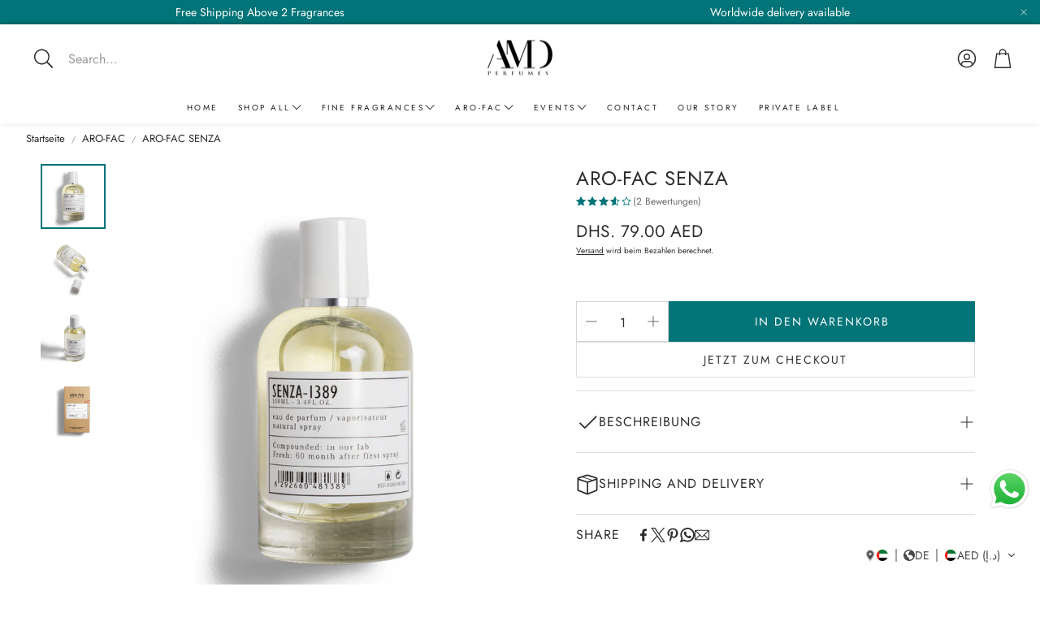

--- FILE ---
content_type: text/javascript
request_url: https://amdperfumes.com/cdn/shop/t/30/assets/bwme-blink.js?v=174659408172041995141761200531
body_size: -383
content:
document.addEventListener("DOMContentLoaded",function(){function normalize(t){return t?t.replace(/[\u2018\u2019\u02BC`’ʼ]/g,"'").replace(/\s+/g," ").trim().toLowerCase():""}function isTargetText(t){const n=normalize(t);return n==="bwme '25"||n.includes("bwme")&&n.includes("25")}const candidates=document.querySelectorAll(".wt-page-nav-mega__link__text, .wt-page-nav-mega__link__text--underline, a span, span");let el=null;if(candidates.forEach(node=>{isTargetText(node.textContent)&&(el=node)}),!el)return;const blinkColor="#ff007f",normalColor=getComputedStyle(el).color||"rgb(0,0,0)";let state=0;const parentA=el.closest("a");setInterval(()=>{const color=state?normalColor:blinkColor;el.style.setProperty("color",color,"important"),parentA&&parentA.style.setProperty("color",color,"important"),state=1-state},900)});
//# sourceMappingURL=/cdn/shop/t/30/assets/bwme-blink.js.map?v=174659408172041995141761200531


--- FILE ---
content_type: text/javascript
request_url: https://amdperfumes.com/cdn/shop/t/30/assets/pdp.js?v=1505174611193691031760617565
body_size: 968
content:
class StickyBuyButton extends HTMLElement{constructor(){super(),this.activeClass="wt-product__sticky-buy--show"}connectedCallback(){this.initialize()}initialize(){const addToCartModule=document.querySelector(".wt-product__add-to-cart"),btn=this.querySelector("button"),addToCart=this.dataset.addToCart==="",forObserver=document.querySelectorAll(".wt-product__add-to-cart, .wt-footer, .wt-product__name");let intersected=[];btn.addEventListener("click",e=>{addToCart||e.preventDefault(),addToCartModule.scrollIntoView({behavior:"smooth",block:"center"})});const observer=new IntersectionObserver(entries=>{entries.forEach(({isIntersecting,target})=>{isIntersecting?intersected.push(target):intersected=intersected.filter(item=>item!==target)}),intersected.length?this.classList.remove(this.activeClass):this.classList.add(this.activeClass)});forObserver.forEach(item=>{observer.observe(item)})}}customElements.define("sticky-buy-button",StickyBuyButton),customElements.get("gallery-fashion")||customElements.define("gallery-fashion",class extends HTMLElement{constructor(){super(),this.section=this.closest("section"),this.logoBanner=this}connectedCallback(){this.init()}disconnectedCallback(){this.removeEventsWhenDesignMode()}addEventsWhenDesignMode(){Shopify.designMode&&(document.addEventListener("shopify:section:load",this.reinitAfterDelay),document.addEventListener("shopify:section:unload",this.reinitAfterDelay))}removeEventsWhenDesignMode(){Shopify.designMode&&(document.removeEventListener("shopify:section:load",this.reinitAfterDelay),document.removeEventListener("shopify:section:unload",this.reinitAfterDelay))}reinitAfterDelay(){setTimeout(()=>this.reinit(),0)}isFirstSection(){const firstSection=document.querySelector("#root").querySelector("section");this.section=this.closest("section");const currentSection=this.section;return firstSection===currentSection}handleResize(){this.setTopMargin(),this.positioningProductInfo()}observeHeader(){const header=document.querySelector(".wt-header"),activeTransparentClass="wt-header--fashion-transparent";new IntersectionObserver(entries=>{entries.forEach(entry=>{entry.isIntersecting?header.classList.add(activeTransparentClass):header.classList.remove(activeTransparentClass)})},{root:null,threshold:.05}).observe(this.querySelector(".wt-product__gallery"))}calculateOffset(){const headerHeight=document.querySelector("header").offsetHeight;return this.isTransparentHeaderEnabled()&&this.isFirstSection()?headerHeight:0}setTopMargin(){const offset=this.calculateOffset();offset?this.section.style.marginTop=`-${offset}px`:this.section.style.marginTop=0}isTransparentHeaderEnabled(){const header=document.querySelector(".wt-header");return header.dataset.transparent&&header.classList.contains("wt-header--v3")}renderProgressBar(){const thumbsGallery=this.querySelector("[data-thumbs]"),progressBarElement=document.createElement("div");progressBarElement.classList.add("gallery-fashion__progress-bar");const progressBarIndicatorElement=document.createElement("div");progressBarIndicatorElement.classList.add("gallery-fashion__progress-bar-indicator"),progressBarElement.appendChild(progressBarIndicatorElement),thumbsGallery.appendChild(progressBarElement);function updateProgressBar(){const images=this.querySelector("gallery-section"),progressBar=progressBarIndicatorElement,scrolled=window.scrollY,maxHeight=images.clientHeight-window.innerHeight,scrollPercentage=scrolled/maxHeight*100,progressBarHeight=progressBarElement.clientHeight,progressHeight=progressBar.clientHeight,maxProgressTop=progressBarHeight-progressHeight,progressTop=Math.min(scrollPercentage/100*maxProgressTop,maxProgressTop);progressBar.style.top=`${progressTop}px`,progressTop===maxProgressTop?thumbsGallery.classList.add("finished"):thumbsGallery.classList.remove("finished")}window.addEventListener("scroll",updateProgressBar.bind(this));function handleThumbsClick(event){if(event.target.closest(".thumbs-list-item")){const thumbnails=Array.from(event.currentTarget.querySelectorAll(".wt-product__img")),targetImage=event.target.closest(".thumbs-list-item").querySelector(".wt-product__img"),index=thumbnails.indexOf(targetImage);this.querySelectorAll(".wt-masonry__wrapper .wt-product__img, .wt-masonry__wrapper .wt-product__thumbnail-video")[index].scrollIntoView({behavior:"smooth",block:"start"})}}thumbsGallery.addEventListener("click",handleThumbsClick.bind(this))}positioningProductInfo(){const productInfo=this.querySelector(".wt-product__main"),mediaDesktop=window.matchMedia("(min-width: 1200px)");mediaDesktop.matches&&(productInfo.style.top=`${Math.max((window.innerHeight-productInfo.offsetHeight)/2,0)}px`);const resizeObserver=new ResizeObserver(entries=>{for(let entry of entries)mediaDesktop.matches&&(productInfo.style.top=`${Math.max((window.innerHeight-productInfo.offsetHeight)/2,0)}px`)}),observedElement=productInfo;resizeObserver.observe(observedElement)}attachEvents(){window.addEventListener("resize",this.handleResize.bind(this))}waitForMasonryImages(callback){const masonry=this.querySelector(".swiper-wrapper--masonry");if(!masonry)return;const images=masonry.querySelectorAll("img");if(images.length===0){callback();return}let loaded=0;const checkDone=()=>{loaded++,loaded===images.length&&callback()};images.forEach(img=>{img.complete?checkDone():(img.addEventListener("load",checkDone,{once:!0}),img.addEventListener("error",checkDone,{once:!0}))})}init(){if(this.reinitAfterDelay=this.reinitAfterDelay.bind(this),this.isTransparentHeaderEnabled()){const stickyHeaderThreshold=document.querySelector(".sticky-header__threshold");document.body.classList.contains("page-header-sticky")&&this.waitForMasonryImages(()=>{const masonry=this.querySelector(".swiper-wrapper--masonry");masonry&&(stickyHeaderThreshold.style.height=`${masonry.offsetHeight}px`)}),this.setTopMargin(),this.observeHeader(),this.attachEvents()}this.renderProgressBar(),this.positioningProductInfo(),this.addEventsWhenDesignMode()}reinit(){if(this.isTransparentHeaderEnabled()){const stickyHeaderThreshold=document.querySelector(".sticky-header__threshold");document.body.classList.contains("page-header-sticky")&&(stickyHeaderThreshold.style.height=`${this.querySelector(".swiper-wrapper--masonry").offsetHeight}px`),this.setTopMargin(),this.observeHeader()}this.positioningProductInfo()}});
//# sourceMappingURL=/cdn/shop/t/30/assets/pdp.js.map?v=1505174611193691031760617565
